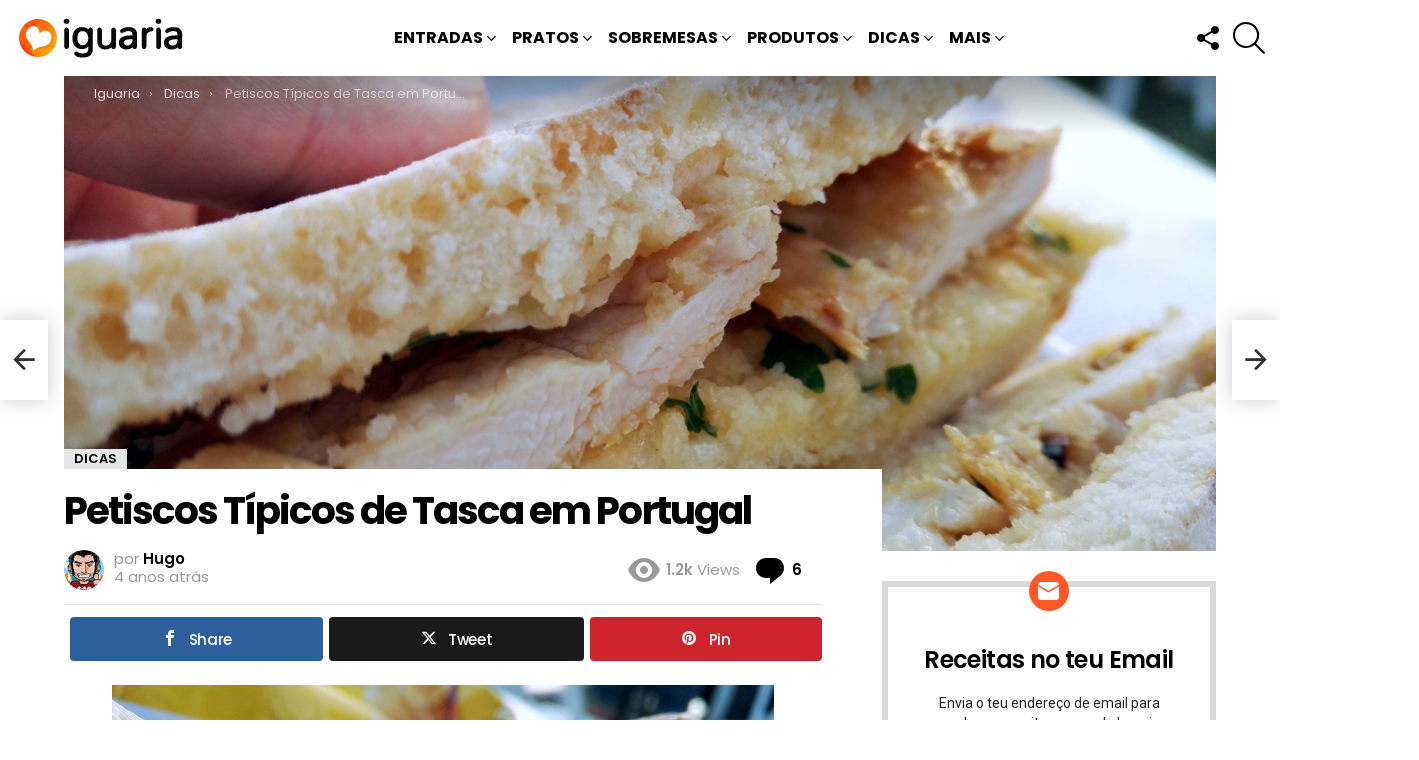

--- FILE ---
content_type: text/html; charset=utf-8
request_url: https://www.google.com/recaptcha/api2/aframe
body_size: 268
content:
<!DOCTYPE HTML><html><head><meta http-equiv="content-type" content="text/html; charset=UTF-8"></head><body><script nonce="8Ft_CHRFLbVBYNNCi0aEUA">/** Anti-fraud and anti-abuse applications only. See google.com/recaptcha */ try{var clients={'sodar':'https://pagead2.googlesyndication.com/pagead/sodar?'};window.addEventListener("message",function(a){try{if(a.source===window.parent){var b=JSON.parse(a.data);var c=clients[b['id']];if(c){var d=document.createElement('img');d.src=c+b['params']+'&rc='+(localStorage.getItem("rc::a")?sessionStorage.getItem("rc::b"):"");window.document.body.appendChild(d);sessionStorage.setItem("rc::e",parseInt(sessionStorage.getItem("rc::e")||0)+1);localStorage.setItem("rc::h",'1765236108915');}}}catch(b){}});window.parent.postMessage("_grecaptcha_ready", "*");}catch(b){}</script></body></html>